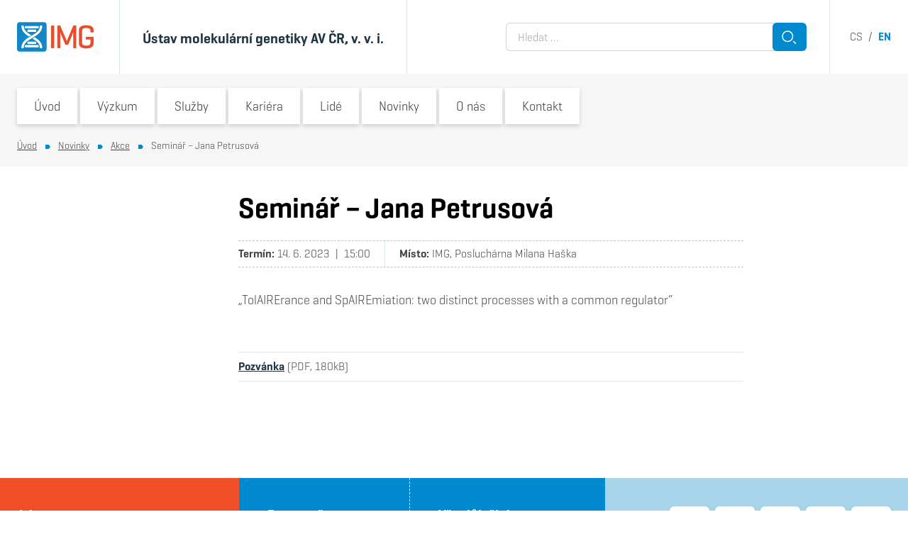

--- FILE ---
content_type: text/css
request_url: https://www.img.cas.cz/wp-content/themes/img/assets/dist/omnibus-legacy.css?ver=1662333147
body_size: 3645
content:
.omnibus-legacy {
  font-size: 1rem;
}

.omnibus-legacy.is-loading {
  min-height: 4rem;
  background: url('../images/loading.gif') center center no-repeat;
}

ul.list-omnibus {
  margin-bottom: 1.5rem;
  border-bottom-width: 1px;
  border-style: dashed;
  --tw-border-opacity: 1;
  border-color: rgba(195, 195, 195, var(--tw-border-opacity));
}

ul.list-omnibus li {
  border-top-width: 1px;
  border-style: dashed;
  --tw-border-opacity: 1;
  border-color: rgba(195, 195, 195, var(--tw-border-opacity));
  padding-top: 1rem;
  padding-bottom: 1rem;
}

ul.list-omnibus li:first-child {
    border-top: 0;
  }

ul.list-omnibus h3 {
  margin: 0px;
}

ul.list-omnibus li .authors em, ul.list-omnibus li span.mark {
    font-weight: 400;
    --tw-text-opacity: 1;
    color: rgba(0, 137, 207, var(--tw-text-opacity));
  }

.omnibus-pager {
  margin-top: 3rem;
  margin-bottom: 3rem;
  display: flex;
  flex-wrap: wrap;
  align-items: center;
  font-size: 1.125rem;
}

/*
.omnibus-pager-prev {
	@apply inline-flex items-center mr-6 font-bold;
}

.omnibus-pager-next {
	@apply inline-flex items-center ml-6 font-bold;
}
*/

.omnibus-pager-prev, .omnibus-pager-next, .omnibus-pager-number, .omnibus-pager-current {
  margin-right: 0.5rem;
  margin-bottom: 0.5rem;
  display: inline-flex;
  height: 3.5rem;
  width: 3.5rem;
  align-items: center;
  justify-content: center;
  text-decoration: none;
}

.omnibus-pager-prev, .omnibus-pager-next, .omnibus-pager-number {
  font-weight: 600;
  --tw-shadow: 0 3px 6px rgba(0, 0, 0, 0.16);
  box-shadow: var(--tw-ring-offset-shadow, 0 0 #0000), var(--tw-ring-shadow, 0 0 #0000), var(--tw-shadow);
}

.omnibus-pager-prev:hover, .omnibus-pager-next:hover, .omnibus-pager-number:hover {
    --tw-bg-opacity: 1;
    background-color: rgba(0, 137, 207, var(--tw-bg-opacity));
    --tw-text-opacity: 1;
    color: rgba(255, 255, 255, var(--tw-text-opacity));
    text-decoration: none;
  }

.omnibus-pager-current {
  --tw-bg-opacity: 1;
  background-color: rgba(236, 248, 254, var(--tw-bg-opacity));
  --tw-text-opacity: 1;
  color: rgba(44, 51, 55, var(--tw-text-opacity));
}

/* form */

/*
ul.list-omnibus
	list-style-type: none
	margin: 0 0 1em 0
	padding: 0
	border-bottom: 1px dotted #999
	li
		padding: 1em 10px
		border-top: 1px dotted #999
		h3
			margin-bottom: 0
		.authors em, span.mark
			font-style: normal
			color: #099CF9

h3.list-omnibus-head
	margin-bottom: 0 
	padding: 0.75em 10px
	border-top: 1px dotted #999


ul.list-omnibus-publication
	li
		padding-left: 60px
		&.star1
			background: image-url("star-silver.png") 6px 1em no-repeat
		&.star2
			background: image-url("star-gold.png") 6px 1em no-repeat

.form-omnibus
	margin: 0 0 2em 0
	.sec-year
		float: left
	.sec-search
		float: right
		white-space: nowrap
		input
			float: left
			&.input-keyword
				width: 263px - 16px
				height: 38px
				line-height: 36px
				border: 0
				padding: 0 8px
				margin: 0
				color: #666
				background: transparent image-url("form-search.png") 0 0 no-repeat
			&.input-button
				width: 38px
				height: 38px
				overflow: visible
				margin: 0
				padding: 0
				border: 0
				font-size: 0
				background: transparent image-url("form-search.png") -263px 0 no-repeat
	.sec-group
		+clrfix
		padding: 2em 0 0 0
		> *
			float: left
		label
			margin-right: 40px
			padding-left: 20px
			&.label-star1, &.label-star2
				margin-left: 10px
				padding-left: 30px
			&.label-star1
				background: image-url("star-silver.png") left center no-repeat
			&.label-star2
				margin-right: 0
				background: image-url("star-gold.png") left center no-repeat
	.sec-warning
		padding: 1em 0 0 0
		color: #ef4d27

*/

--- FILE ---
content_type: text/css
request_url: https://www.img.cas.cz/wp-content/themes/img/assets/dist/styles.min.css?ver=1662333147
body_size: 12968
content:
/*! tailwindcss v2.2.19 | MIT License | https://tailwindcss.com*/

/*! modern-normalize v1.1.0 | MIT License | https://github.com/sindresorhus/modern-normalize */html{-webkit-text-size-adjust:100%;line-height:1.15;-moz-tab-size:4;-o-tab-size:4;tab-size:4}body{font-family:system-ui,-apple-system,Segoe UI,Roboto,Helvetica,Arial,sans-serif,Apple Color Emoji,Segoe UI Emoji}hr{color:inherit;height:0}abbr[title]{-webkit-text-decoration:underline dotted;text-decoration:underline dotted}b,strong{font-weight:bolder}code,kbd,pre,samp{font-family:ui-monospace,SFMono-Regular,Consolas,Liberation Mono,Menlo,monospace;font-size:1em}small{font-size:80%}sub,sup{font-size:75%;line-height:0;position:relative;vertical-align:baseline}sub{bottom:-.25em}sup{top:-.5em}table{border-color:inherit;text-indent:0}button,input,optgroup,select,textarea{font-family:inherit;font-size:100%;line-height:1.15;margin:0}button,select{text-transform:none}[type=button],[type=reset],[type=submit],button{-webkit-appearance:button}::-moz-focus-inner{border-style:none;padding:0}:-moz-focusring{outline:1px dotted ButtonText}:-moz-ui-invalid{box-shadow:none}legend{padding:0}progress{vertical-align:baseline}::-webkit-inner-spin-button,::-webkit-outer-spin-button{height:auto}[type=search]{-webkit-appearance:textfield;outline-offset:-2px}::-webkit-search-decoration{-webkit-appearance:none}::-webkit-file-upload-button{-webkit-appearance:button;font:inherit}summary{display:list-item}blockquote,dd,dl,figure,h1,h2,h3,h4,h5,h6,hr,p,pre{margin:0}button{background-color:transparent;background-image:none}fieldset,ol,ul{margin:0;padding:0}ol,ul{list-style:none}html{font-family:Geogrotesque,Arial,sans-serif;line-height:1.5}body{font-family:inherit;line-height:inherit}*,:after,:before{border:0 solid;box-sizing:border-box}hr{border-top-width:1px}img{border-style:solid}textarea{resize:vertical}input::-moz-placeholder,textarea::-moz-placeholder{color:#a1a1aa;opacity:1}input:-ms-input-placeholder,textarea:-ms-input-placeholder{color:#a1a1aa;opacity:1}input::placeholder,textarea::placeholder{color:#a1a1aa;opacity:1}[role=button],button{cursor:pointer}:-moz-focusring{outline:auto}table{border-collapse:collapse}h1,h2,h3,h4,h5,h6{font-size:inherit;font-weight:inherit}a{color:inherit;text-decoration:inherit}button,input,optgroup,select,textarea{color:inherit;line-height:inherit;padding:0}code,kbd,pre,samp{font-family:ui-monospace,SFMono-Regular,Menlo,Monaco,Consolas,Liberation Mono,Courier New,monospace}audio,canvas,embed,iframe,img,object,svg,video{display:block;vertical-align:middle}img,video{height:auto;max-width:100%}[hidden]{display:none}*,:after,:before{border-color:currentColor}a{color:rgba(0,137,207,var(--tw-text-opacity));text-decoration:underline;transition-duration:.15s;transition-property:background-color,border-color,color,fill,stroke,opacity,box-shadow,transform,filter,-webkit-backdrop-filter;transition-property:background-color,border-color,color,fill,stroke,opacity,box-shadow,transform,filter,backdrop-filter;transition-property:background-color,border-color,color,fill,stroke,opacity,box-shadow,transform,filter,backdrop-filter,-webkit-backdrop-filter;transition-timing-function:cubic-bezier(.4,0,.2,1)}a,a:hover{--tw-text-opacity:1}a:hover{color:rgba(17,81,113,var(--tw-text-opacity));text-decoration:none}b,strong{font-weight:600}hr{--tw-border-opacity:1;border:dashed rgba(195,195,195,var(--tw-border-opacity));border-width:0 0 1px;margin:2rem 0;padding:0}p{margin-bottom:1.5rem}iframe{max-width:100%}body{--gallery-block--gutter-size:0.25rem;background:#fff;color:#444;font-weight:400;line-height:1.5;margin:0;padding:0}.h1,h1{--tw-text-opacity:1;color:rgba(0,0,0,var(--tw-text-opacity));font-size:2.1875rem;font-weight:600;line-height:1.25;margin-bottom:1.5rem;margin-top:2.5rem}@media (min-width:600px){.h1,h1{font-size:2.5rem}}.h1,h1{line-height:1.1}.h2,h2{font-size:1.875rem}.h2,.h3,h2,h3{--tw-text-opacity:1;color:rgba(30,54,67,var(--tw-text-opacity));font-weight:600;line-height:1.25;margin-bottom:1.5rem;margin-top:2.5rem}.h3,h3{font-size:1.5625rem}.h4,h4{font-size:1.375rem}.h4,.h5,h4,h5{--tw-text-opacity:1;color:rgba(30,54,67,var(--tw-text-opacity));font-weight:600;line-height:1.375;margin-bottom:1.5rem;margin-top:2.5rem}.h5,h5{font-size:1.25rem}.h1:first-child,.h2:first-child,.h3:first-child,.h4:first-child,.h5:first-child,h1:first-child,h2:first-child,h3:first-child,h4:first-child,h5:first-child{margin-top:0}button{font-weight:inherit;text-align:inherit}input,label,select,textarea{-webkit-appearance:none;-moz-appearance:none;appearance:none;box-sizing:border-box;outline:0}input[type=submit]{cursor:pointer}input,select,textarea{--tw-text-opacity:1;background:#fff;border:1px solid rgba(163,180,186,.55);border-radius:.375rem;color:rgba(141,141,141,var(--tw-text-opacity));padding:.5rem 1rem}input:focus,input:hover,select:focus,select:hover,textarea:focus,textarea:hover{--tw-text-opacity:1;border:1px solid rgba(17,87,112,.55);color:rgba(44,51,55,var(--tw-text-opacity))}input[type=text],select,textarea{padding:.5rem 1rem}select{background-image:url(../images/select-down.svg);background-position:100%;background-position:right .75rem top 50%;background-repeat:no-repeat;padding-right:2rem}input[type=checkbox]{--tw-bg-opacity:1;background-color:rgba(255,255,255,var(--tw-bg-opacity));background-position:50%;background-repeat:no-repeat;border-radius:6px;cursor:pointer;height:1.375rem;padding:0;width:1.375rem}input[type=checkbox]:hover{background-image:url(../images/checkbox-check-blue.svg)}input[type=checkbox]:checked{--tw-bg-opacity:1;background-color:rgba(0,137,207,var(--tw-bg-opacity));background-image:url(../images/checkbox-check-white.svg)}.container{margin:0 auto;min-width:320px;padding-left:1rem;padding-right:1rem}.container .decontainer{margin-left:-1rem;margin-right:-1rem}@media (min-width:400px){.container{max-width:80rem;padding-left:1.5rem;padding-right:1.5rem}.container .decontainer{margin-left:-1.5rem;margin-right:-1.5rem}}.holder{box-sizing:content-box;height:0;padding-bottom:100%;position:relative}.holder,.holder>*{display:block;width:100%}.holder>*{height:100%;left:0;-o-object-fit:cover;object-fit:cover;position:absolute;top:0}.holder--1\/2{padding-bottom:50%}.holder--400x184{padding-bottom:46%}.holder--296x154{padding-bottom:52%}.footerExtended .container .wp-editor--primary .alignfull,.layout--wide .container .wp-editor--primary>.alignfull{margin-left:calc(50% - 50vw);margin-right:calc(50% - 50vw);max-width:100vw;width:100vw}.layout{margin-bottom:2.25rem;margin-top:2.25rem}@media (min-width:900px){.layout--sidebar .layout-content>.wp-editor>:first-child{margin-top:0}.layout--sidebar .layout-content>.wp-editor>h1:first-child,.layout--sidebar .layout-content>.wp-editor>h2:first-child,.layout--sidebar .layout-content>.wp-editor>h3:first-child{margin-top:1.75rem}.layout--sidebar .layout-content .is-push-to-sidebar{margin-left:-2rem}}.layout--narrow .layout-content{max-width:44.5rem}@media (min-width:47.5em){.layout--narrow .layout-content{margin-left:auto;margin-right:auto}.layout--narrow .layout-content .alignwide,.layout--narrow .layout-content .is-stickout-left{margin-left:calc(50% - 50vw + 1.5rem)}.layout--narrow .layout-content .alignwide,.layout--narrow .layout-content .is-stickout-right{margin-right:calc(50% - 50vw + 1.5rem)}}@media (min-width:73.5em){.layout--narrow .layout-content{margin-right:13rem}.layout--narrow .layout-content .alignwide,.layout--narrow .layout-content .is-stickout-left{margin-left:calc(60.5rem - 100vw)}.layout--narrow .layout-content .alignwide,.layout--narrow .layout-content .is-stickout-right{margin-right:-13rem}}@media (min-width:80em){.layout--narrow .layout-content{margin-right:13rem}.layout--narrow .layout-content .alignwide,.layout--narrow .layout-content .is-stickout-left{margin-left:-19.5rem}}.layout--narrow2 .layout-content{max-width:49.75rem}@media (min-width:900px){.layout--narrow2 .layout-content{margin-left:19.5rem}.layout--narrow2 .layout-content .alignwide{margin-left:-19.625rem}}.hamburger{height:1.25rem;position:relative;width:1.25rem}.hamburger:after,.hamburger:before{content:" "}.hamburger:after,.hamburger:before,.hamburger span{--tw-bg-opacity:1;background-color:rgba(0,137,207,var(--tw-bg-opacity));display:block;height:3px;left:50%;margin-left:-.625rem;position:absolute;top:50%;transition:width,transform,margin .12s;width:100%}.hamburger span{margin-top:-1px}.hamburger:before{margin-top:-7px}.hamburger:after{margin-top:5px}.is-open.hamburger:after,.is-open.hamburger:before{margin-left:-.35rem;width:60%}.is-open.hamburger span{display:none}.is-open.hamburger:before{margin-top:-1px;transform:rotate(-45deg)}.is-open.hamburger:after{margin-top:-1px;transform:rotate(45deg)}.menuSide ul li.is-active{filter:drop-shadow(0 3px 6px rgba(0,0,0,.16));margin-right:-5.2%}.menuSide ul li.is-active a{-webkit-clip-path:polygon(0 0,95% 0,100% 50%,95% 100%,0 100%);clip-path:polygon(0 0,95% 0,100% 50%,95% 100%,0 100%)}.next>a,a.next,button.next,span.next{background:url(../images/arrow-right.svg) 100% no-repeat;margin-right:1rem;padding-right:1.25rem;text-decoration:none}.next>a:hover,a.next:hover
a:hover span.next,button.text:hover{text-decoration:underline}.js .expander .expander-content{display:none}.js .expander.is-open .expander-content{display:block}.is-open .expander-switcher svg{transform:rotate(90deg)}.internalbar a{color:#fff;font-size:.875rem;margin-left:.75rem;text-decoration:none}.internalbar a:hover{text-decoration:underline}.topmenu{position:relative;z-index:40}@media (max-width:899px){.topmenu{display:none}body.is-topmenu-open{--tw-bg-opacity:1;background-color:rgba(236,248,254,var(--tw-bg-opacity))}body.is-topmenu-open .topmenu{display:block}body.is-topmenu-open .pageArea{display:none}.topmenu{--tw-bg-opacity:1;background-color:rgba(236,248,254,var(--tw-bg-opacity));line-height:1.375;overflow-y:auto;width:100%}.topmenu-menu{margin:0 auto;max-width:24.5rem;padding:1rem 0 6rem}.topmenu-menu>nav>ul>li{--tw-border-opacity:1;border-bottom-width:1px;border-color:rgba(213,229,236,var(--tw-border-opacity))}.topmenu-item{display:flex;font-size:1.5625rem}.topmenu-item a{--tw-text-opacity:1;color:rgba(30,54,67,var(--tw-text-opacity));flex-grow:1}.topmenu-item a:hover{--tw-text-opacity:1;color:rgba(0,137,207,var(--tw-text-opacity))}.topmenu-item a,.topmenu-item a:hover{text-decoration:none}.topmenu-item a{padding:.1875rem 0}.topmenu-item button{flex-shrink:0;margin-right:-1rem;width:3rem}.topmenu-item button svg{margin:0 auto}.topmenu-item button{display:none}.menu-item-has-children .topmenu-item button{display:block}.topmenu .sub-menu{font-size:1.25rem;margin-bottom:1.25rem;margin-top:.25rem}.topmenu .sub-menu li a{display:block;padding-bottom:.25rem;padding-top:.25rem;text-decoration:none}.topmenu .sub-menu li a:hover{--tw-text-opacity:1;color:rgba(17,81,113,var(--tw-text-opacity));text-decoration:none}.topmenu .sub-menu{display:none}.topmenu li.is-open .sub-menu{display:block}}@media (min-width:900px){.topmenu{background-color:#f6f6f6;font-size:1.125rem;padding-bottom:1px;padding-top:1.25rem}.topmenu-head{display:none}.topmenu-menu a{text-decoration:none}.topmenu-item a,.topmenu-menu>nav>ul>li{display:inline-block;position:relative}.topmenu-item a{background:#fff;box-shadow:0 3px 6px rgba(0,0,0,.16);color:#2c3337;padding:.75rem 1.5rem}.topmenu-item button{clip:rect(0,0,0,0);border-width:0;height:1px;margin:-1px;overflow:hidden;padding:0;position:absolute;white-space:nowrap;width:1px}li.is-active .topmenu-item a{--tw-text-opacity:1;color:rgba(240,78,38,var(--tw-text-opacity));font-weight:600}li:hover .topmenu-item a{--tw-bg-opacity:1;background-color:rgba(0,137,207,var(--tw-bg-opacity));color:#fff}li.menu-item-has-children:hover .topmenu-item a:after{content:" ";display:block;height:.625rem;left:0;top:100%;width:100%}.topmenu-menu ul ul.sub-menu,li.menu-item-has-children:hover .topmenu-item a:after{--tw-bg-opacity:1;background-color:rgba(0,137,207,var(--tw-bg-opacity));position:absolute}.topmenu-menu ul ul.sub-menu{display:none;line-height:1.375;padding-bottom:2.5rem;padding-top:1.75rem;top:calc(100% + .625rem);width:310px}.topmenu-menu ul ul.sub-menu li a{color:#fff;display:block;padding:.25rem 1.5rem}.topmenu-menu ul ul.sub-menu li a:hover{text-decoration:underline}.topmenu-menu ul li:hover>ul.sub-menu{display:block}}.breadcrumbs{font-size:.875rem}.breadcrumbs a{color:#444;text-decoration:underline}.breadcrumbs a:hover{--tw-text-opacity:1;color:rgba(0,0,0,var(--tw-text-opacity));text-decoration:none}.breadcrumbs ul{list-style-type:none;margin:0;padding:0}.breadcrumbs ul li{display:inline}.breadcrumbs ul li:after{background:url(../images/arrow-right.svg) 50% no-repeat;background-size:contain;content:"";display:inline-block;height:.375rem;vertical-align:middle;width:1.875rem}.breadcrumbs ul li:last-child:after{display:none}.formBarResearchGroups input[type=checkbox]:checked+span{--tw-text-opacity:1;color:rgba(0,137,207,var(--tw-text-opacity))}